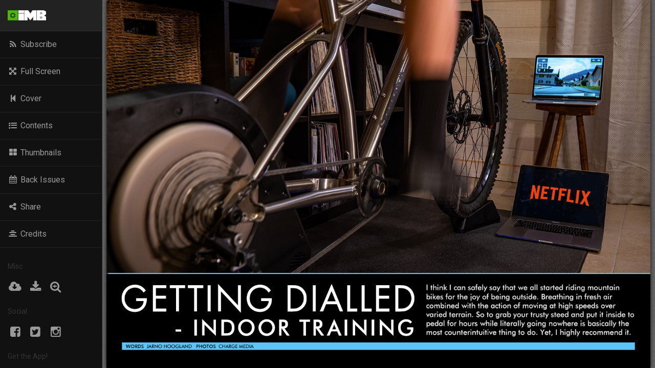

--- FILE ---
content_type: text/html; charset=UTF-8
request_url: https://www.imbikemag.com/issue73/?page=111
body_size: 9975
content:
<!DOCTYPE html>
<html lang="en">
<head>

<meta charset="UTF-8" />
<meta name="viewport" content="width=device-width, minimum-scale=1, maximum-scale=1, user-scalable=no, minimal-ui" />
<meta name="apple-mobile-web-app-capable" content="yes" /> 
<link rel="apple-touch-icon" href="https://www.imbikemag.com/android-chrome-192x192.png" />

<title>Getting Dialled - Indoor Training | Issue 73 | Free Mountain Bike Magazine Online | IMB</title>
<meta name="title" content="Getting Dialled - Indoor Training | Issue 73 | Free Mountain Bike Magazine Online | IMB" /> 
<meta name="description" content="Can winter training be warm, cosy and fun? With the right prep, it sure can be!" />

<meta property="og:title" content="Getting Dialled - Indoor Training | Issue 73"/>
<meta property="og:site_name" content="IMB | Free Mountain Bike Magazine"/>
<meta property="og:image" content="https://www.imbikemag.com/issue73/pages/IMB73_Getting-Dialled_1-2_mobile.jpg"/>
<meta property="og:description" content="Can winter training be warm, cosy and fun? With the right prep, it sure can be!" />
<meta property="og:url" content="https://www.imbikemag.com/issue73/?page=111" />
<meta property="og:type" content="article" />
<meta property="fb:app_id" content="1130221558379751" />
<meta property="al:ios:url" content="imbikemag://mag-articles-slider|issue_id:73/slide:10" />
<meta property="al:ios:app_store_id" content="531377640" />
<meta property="al:ios:app_name" content="IMB Magazine" />
<meta property="al:android:url" content="imbikemag://mag-articles-slider|issue_id:73/slide:10" />
<meta property="al:android:app_name" content="IMB Magazine" />
<meta property="al:android:package" content="air.com.imbikemag" />
<meta property="al:web:url" content="https://www.imbikemag.com/issue73/?page=111" />
<meta name="thumbnail" content="https://www.imbikemag.com/issue73/pages/IMB73_Getting-Dialled_1-2_mobile.jpg" />
<meta name="thumbnail-no-wmk" content="https://www.imbikemag.com/issue73/pages/IMB73_Getting-Dialled_1-2_mobile.jpg" />
<meta name="theme-color" content="#4CB807">

<script type="text/javascript">
version                 = "2.6.6";
siteURL                 = "https://www.imbikemag.com";
blogURL                 = "https://www.imbikemag.com";
wpTemplateURL           = "https://www.imbikemag.com/wp-content/themes/v3";
wpAjaxURL               = "https://www.imbikemag.com/wp-admin/admin-ajax.php";
magName                 = "IMB";
originalBookWidth       = 1470;
originalBookHeight      = 995;
tracking                = 1;
issueId                 = 73;
currentIssueId          = 77;
contentsId              = 3;
isOnMobileApp           = 0;
reqSubModal             = 0;
reqSupporterModal       = 0;
reqSupporterCredModal   = 0;
fbUserName              = "imbikemag"; 
twitterUserName         = "imbikemag";
iosAppLink              = "https://itunes.apple.com/us/app/imb-free-mountain-bike-magazine/id531377640";
androidAppLink          = "https://play.google.com/store/apps/details?id=air.com.imbikemag";
appDeepLink             = "imbikemag://mag-articles-slider|issue_id:73/slide:10";   
</script>

<script src="https://cdn.onesignal.com/sdks/OneSignalSDK.js" async></script>
<script>
if(typeof window.orientation === 'undefined') //only show on desktop, not on mobile
{
    var OneSignal = window.OneSignal || [];
    OneSignal.push(['init', {
        appId: '05393c70-4c14-11e5-8ef9-075608bfc8aa',
        autoRegister: false,
        promptOptions: {
            slidedown: {
                enabled: false,
                autoPrompt: false,
                timeDelay: 20,
                pageViews: 3
            },
            siteName: 'Hey just one more step...',
            actionMessage: "We'd like to show you important notifications straight to your browser.",
            exampleNotificationTitle: 'Issue 77 is Out Now!',
            exampleNotificationMessage: "We have created another action packed magazine for you, totally free of charge. We sat down with Macclesfield Master of Steez, Lando Steezy. We talk about how he ended up where he is and what he has planned for the future. Slovenia is a well kept secret. Follow us as we head into the unknown with Jani above and below ground! Also, we entered Enduro2 in Meribel. Read our race report of the epic team's enduro race in the French Alps. We vent our thoughts on the rise of the lightweight e-bikes and of course there’s the regulars like Tried and Tested, Lightbox and Movienight!", //need double to in case meta desc has It's etc...
            exampleNotificationCaption: 'You can unsubscribe anytime',
            acceptButtonText: 'ALLOW',
            cancelButtonText: 'NO THANKS'
        },
        notifyButton: {
            enable: false, /* Set to false to hide */
        }
    }]);
}
</script>

<link rel="image_src" href="https://www.imbikemag.com/issue73/pages/IMB73_Getting-Dialled_1-2_mobile.jpg" />
<link rel="canonical" href="https://www.imbikemag.com/issue73/?page=111" />

<link href="https://fonts.googleapis.com/css?family=Roboto" rel="stylesheet" />
<link rel="stylesheet" href="/magcore/css/prestyles.min.css?2.6.6" />
<link rel="stylesheet" href="/magcore/css/styles.min.css?2.6.6" />

<style>
#generic_price_table .generic_content .generic_price_btn .btn{
border: 1px solid #4CB807;
color: #4CB807;
}
#generic_price_table .generic_content:hover .generic_price_btn .btn,
#generic_price_table .generic_content.active .generic_price_btn .btn{
background-color: #4CB807;
}
#generic_price_table .generic_content.active .generic_head_price .generic_head_content .head_bg,
#generic_price_table .generic_content:hover .generic_head_price .generic_head_content .head_bg{
border-color: #4CB807 rgba(0, 0, 0, 0) rgba(0, 0, 0, 0) #4CB807;
}
</style>

<!-- HTML5 Shim and Respond.js IE8 support of HTML5 elements and media queries -->
<!-- WARNING: Respond.js doesn't work if you view the page via file:// -->
<!--[if lt IE 9]>
<script src="https://oss.maxcdn.com/libs/html5shiv/3.7.0/html5shiv.js"></script>
<script src="https://oss.maxcdn.com/libs/respond.js/1.3.0/respond.min.js"></script>
<![endif]-->

<script async src="https://www.googletagmanager.com/gtag/js?id=G-699SZBHW85"></script>
<script>
  window.dataLayer = window.dataLayer || [];
  function gtag(){dataLayer.push(arguments);}
  gtag('js', new Date());

  gtag('config', 'G-699SZBHW85', {
   'custom_map': {
     'dimension1': 'evCategory',
     'dimension2': 'evLabel'
   }
  });
</script>
</head>
	
<body>
<div class="mainLoader"><div class="content"><span>Loading...</span></div></div>

<div class="navbar navbar-inverse navbar-fixed-top" role="navigation">
    <div class="container-fluid">
        <div class="navbar-header">
          <button type="button" class="navbar-toggle" data-toggle="collapse" data-target=".navbar-collapse">
            <span class="sr-only">Toggle navigation</span>
            <span class="icon-bar"></span>
            <span class="icon-bar"></span>
            <span class="icon-bar"></span>
          </button>
                    <a class="navbar-brand showBackIssuesBtn"><img width="16" src="https://www.imbikemag.com/android-chrome-96x96.png" alt="IMB" /> <span>Issue 73</span></a>
          <a class="navbar-brand showSubModalBtn visible-xs"><i class="fa fa-plus-square"></i></a>
          <a class="navbar-brand helpTopNavBtn visible-xs" data-toggle="modal" data-target="#helpModal"><i class="fa fa-support"></i></a>
        </div>
        
        <div class="collapse navbar-collapse">
            <ul class="nav navbar-nav navbar-left">
                                <li class="toolTip" data-toggle="tooltip" data-placement="bottom" title="share"><a data-toggle="modal" data-target="#shareModal"><i class="fa fa-share-alt"></i> <span class="visible-xs">Share</span></a></li>
                                <li class="toolTip" data-toggle="tooltip" data-placement="bottom" title="Like us on Facebook"><a href="https://www.facebook.com/imbikemag" target="_blank"><i class="fa fa-facebook"></i> <span class="visible-xs">Like us on Facebook</span></a></li>
                <li class="toolTip" data-toggle="tooltip" data-placement="bottom" title="Follow us on Twitter"><a href="https://twitter.com/imbikemag" target="_blank"><i class="fa fa-twitter"></i> <span class="visible-xs">Follow us on Twitter</span></a></li>
                <li class="toolTip" data-toggle="tooltip" data-placement="bottom" title="Help"><a data-toggle="modal" data-target="#helpModal"><i class="fa fa-support"></i> <span class="visible-xs">Help</span></a></li>
            </ul>
            
            <ul class="nav navbar-nav navbar-right">
                <li class="toolTip" data-toggle="tooltip" data-placement="bottom" title="Zoom In"><a class="zoomInBtn"><i class="fa fa-search-plus"></i> <span class="visible-xs">Zoom In</span></a></li>
                                <li class="toolTip" data-toggle="tooltip" data-placement="bottom" title="Download PDF"><a class="downloadPDFBtn"><i class="fa fa-download"></i> <span class="visible-xs">Download PDF</span></a></li>
                                <li class="toolTip" data-toggle="tooltip" data-placement="bottom" title="Preload Pages"><a class="preloadAllPagesBtn" data-toggle="modal" data-target="#preloadPagesModal"><i class="fa fa-cloud-download"></i> <span class="visible-xs">Preload Pages</span></a></li>
                <li class="toolTip" data-toggle="tooltip" data-placement="bottom" title="Cover"><a class="goToBtn" page="0"><i class="fa fa-step-backward"></i> <span class="visible-xs">Cover</span></a></li>
                <li class="toolTip" data-toggle="tooltip" data-placement="bottom" title="Thumbs"><a class="showThumbsBtn"><i class="fa fa-th-large"></i> <span class="visible-xs">Thumbs</span></a></li>
                <li class="toolTip" data-toggle="tooltip" data-placement="bottom" title="Contents"><a class="showContentsBtn"><i class="fa fa-list-ul"></i> <span class="visible-xs">Contents</span></a></li>
                <li class="active"><a class="showSubModalBtn"><i class="fa fa-plus-square"></i> <span>Subscribe</span></a></li>
            </ul>
        </div><!--/.nav-collapse -->
    </div>
</div>

<div class="toggleSideSlideOutNavBtn">
    <i class="fa fa-chevron-right fa-fw"></i>
</div>
<div class="sideSlideOutNav">
    <a class="header" href="https://www.imbikemag.com" target="_blank">
        <img src="https://www.imbikemag.com/wp-content/themes/v3/img/imb_logo_small.png" />
    </a>
    <a class="showSubModalBtn"><i class="fa fa-rss fa-fw"></i> Subscribe</a>
        <a class="toggleFullScreenBtn"><i class="fa fa-arrows-alt fa-fw"></i> Full Screen</a>
    <a class="goToBtn" page="0"><i class="fa fa-step-backward fa-fw"></i> Cover</a>
    <a class="showContentsBtn"><i class="fa fa-list-ul fa-fw"></i> Contents</a>
    <a class="showThumbsBtn"><i class="fa fa-th-large fa-fw"></i> Thumbnails</a>
    <a class="showBackIssuesBtn"><i class="fa fa-calendar fa-fw"></i> Back Issues</a>
    <a data-toggle="modal" data-target="#shareModal"><i class="fa fa-share-alt fa-fw"></i> Share</a>
            <a class="showSupporterCreditsModalBtn"><i class="fa fa-align-center  fa-fw"></i> Credits</a>
        <div class="title">
        Misc
    </div>
    <div class="horz-btns">
        <div class="preloadAllPagesBtn" data-toggle="modal" data-target="#preloadPagesModal">
            <a class="horz-btn toolTip" data-toggle="tooltip" data-placement="top" title="Preload Pages">
                <i class="fa fa-cloud-download fa-fw"></i>
            </a>
        </div>
                    <a class="horz-btn downloadPDFBtn toolTip" data-toggle="tooltip" data-placement="top" title="Downlod PDF">
                <i class="fa fa-download fa-fw"></i>
            </a>
                <a class="horz-btn zoomInBtn toolTip" data-toggle="tooltip" data-placement="top" title="Zoom In">
            <i class="fa fa-search-plus fa-fw"></i>
        </a>
    </div>
    <div class="title">
        Social
    </div>
    <div class="horz-btns">
        <a class="horz-btn" href="https://www.facebook.com/imbikemag/" target="_blank"><i class="fa fa-facebook-square fa-fw"></i></a>
        <a class="horz-btn" href="https://twitter.com/imbikemag" target="_blank"><i class="fa fa-twitter-square fa-fw"></i></a>
        <a class="horz-btn" href="https://www.instagram.com/imbikemag/" target="_blank"><i class="fa fa-instagram fa-fw"></i></a>
    </div>
    <div class="title">
        Get the App!
    </div>
    <a class="app-link" href="https://itunes.apple.com/us/app/imb-free-mountain-bike-magazine/id531377640" target="_blank">
        <img src="https://www.imbikemag.com/wp-content/themes/v3/img/ios-app-store-badge.png" />
    </a>
    <a class="app-link" href="https://play.google.com/store/apps/details?id=air.com.imbikemag" target="_blank">
        <img src="https://www.imbikemag.com/wp-content/themes/v3/img/google-play-badge.png" />
    </a>
</div>

<div id="magazineContainer">
    
    <div class="sideNavBar left">
        <div class="sideBtn prevBtn" title="Previous Page"><span><i class="fa fa-arrow-left fa-2x"></i></span></div>
        <div class="sideBtn readBtn" title="Read"><span><i class="fa fa-file-text fa-2x"></i></span></div>
        <div class="sideBtn toggleNavBarsBtn" title="Show/Hide Nav Bars"><span><i class="fa fa-bars fa-2x"></i></span></div>
        <div class="sideBtn zoomInBtn" title="Zoom In"><span><i class="fa fa-search-plus fa-2x"></i></span></div>
    </div>

    <div class="sideNavBar right">
        <div class="sideBtn nextBtn" title="Next Page"><span><i class="fa fa-arrow-right fa-2x animation-swoosh"></i></span></div>
        <div class="sideBtn showThumbsBtn" title="Thumbs"><span><i class="fa fa-th-large fa-2x"></i></span></div>
        <div class="sideBtn showContentsBtn" title="Contents"><span><i class="fa fa-list-ul fa-2x"></i></span></div>
    </div>
    
    <div class="subNavBar top">
        <div class="subBtn zoomInBtn" title="Zoom In"><span><i class="fa fa-search-plus fa-2x"></i></span></div>
        <div class="subBtn showThumbsBtn" title="Thumbs"><span><i class="fa fa-th-large fa-2x"></i></span></div>
        <div class="subBtn showContentsBtn" title="Contents"><span><i class="fa fa-list-ul fa-2x"></i></span></div>
    </div>
    
    <div class="subNavBar bottom">
        <div class="subBtn prevBtn" title="Prev Page"><span><i class="fa fa-arrow-left fa-2x"></i></span></div>
        <div class="subBtn readBtn" title="Read"><span><i class="fa fa-file-text fa-2x"></i></span></div>
        <div class="subBtn nextBtn" title="Next Page"><span><i class="fa fa-arrow-right fa-2x animation-swoosh"></i></span></div>
    </div>
    
    <div class="clickCorner top right nextBtn"><img src="/magcore/images/ie.png" alt="Prev" class="iePad" /></div>
    <div class="clickCorner bottom right nextBtn"><img src="/magcore/images/ie.png" alt="Prev" class="iePad" /></div>
    <div class="clickCorner top left prevBtn"><img src="/magcore/images/ie.png" alt="Next" class="iePad" /></div>
    <div class="clickCorner bottom left prevBtn"><img src="/magcore/images/ie.png" alt="Next" class="iePad" /></div>

<ul id="magazine">
	
    <li src="pages/IMB73_Cover_DPS.php"></li>
    
    <li src="c82a22098d5133b18bfb64b60b66048d/FacePlant_DPS_73.php"></li>
      
    <li src="pages/IMB73_Contents_1-2.php"></li>
     
    <li src="pages/IMB73_Masthead_1-2.php"></li>
    
    <li src="pages/IMB73_competition_1-2.php"></li>
    
    <li src="pages/IMB73_Editorial_1-2.php"></li>
    
    <li src="pages/IMB73_Interview-Remy-Metailler_1-2.php"></li>
    <li src="pages/IMB73_Interview-Remy-Metailler_3-4.php"></li>
    <li src="c82a22098d5133b18bfb64b60b66048d/Merida_DPS_73.php"></li>
    <li src="pages/IMB73_Interview-Remy-Metailler_5-6.php"></li>
    <li src="pages/IMB73_Interview-Remy-Metailler_7-8.php"></li>
    <li src="pages/IMB73_Interview-Remy-Metailler_9.php" src2="c82a22098d5133b18bfb64b60b66048d/Milkit_73.php"></li>
    <li src="pages/IMB73_Interview-Remy-Metailler_10-11.php"></li>
    <li src="pages/IMB73_Interview-Remy-Metailler_12-13.php"></li>
    
    <li src="pages/IMB73_Ten-Things-I-Learned-Riding-in-British-Columbia_1-2.php"></li>
    <li src="pages/IMB73_Ten-Things-I-Learned-Riding-in-British-Columbia_3-4.php"></li>
    <li src="pages/IMB73_Ten-Things-I-Learned-Riding-in-British-Columbia_5-6.php"></li>
    <li src="pages/IMB73_Ten-Things-I-Learned-Riding-in-British-Columbia_7-8.php"></li>
    <li src="pages/IMB73_Ten-Things-I-Learned-Riding-in-British-Columbia_9.php" src2="c82a22098d5133b18bfb64b60b66048d/Magura_73.php"></li>
    <li src="pages/IMB73_Ten-Things-I-Learned-Riding-in-British-Columbia_10-11.php"></li>
    <li src="pages/IMB73_Ten-Things-I-Learned-Riding-in-British-Columbia_12-13.php"></li>
    <li src="pages/IMB73_Ten-Things-I-Learned-Riding-in-British-Columbia_14-15.php"></li>
    <li src="pages/IMB73_Ten-Things-I-Learned-Riding-in-British-Columbia_16-17.php"></li>
    
    <li src="pages/IMB73_Bikers-Best-Xmas-Gifts_1-2.php"></li>
    <li src="pages/IMB73_Bikers-Best-Xmas-Gifts_3-4.php"></li>
    <li src="pages/IMB73_Bikers-Best-Xmas-Gifts_5.php" src2="c82a22098d5133b18bfb64b60b66048d/AbsoluteBlack_73.php"></li>
    <li src="pages/IMB73_Bikers-Best-Xmas-Gifts_6-7.php"></li>
    
    <li src="c82a22098d5133b18bfb64b60b66048d/IMBIKEMAGSupporter_DPS_73.php"></li>
    
    <li src="pages/IMB73_trail-guide_1-2.php"></li>
    <li src="pages/IMB73_trail-guide_3-4.php"></li>
    <li src="pages/IMB73_trail-guide_5-6.php"></li>
    <li src="pages/IMB73_trail-guide_7-8.php"></li>
    <li src="pages/IMB73_trail-guide_9-10.php"></li>
    <li src="pages/IMB73_trail-guide_11.php" src2="c82a22098d5133b18bfb64b60b66048d/ReverseComponents_73.php"></li>
    <li src="pages/IMB73_trail-guide_12-13.php"></li>
    <li src="pages/IMB73_trail-guide_14-15.php"></li>
    
    <li src="pages/IMB73_Behind-the-Brand_1-2.php"></li>
    <li src="pages/IMB73_Behind-the-Brand_3-4.php"></li>
    <li src="pages/IMB73_Behind-the-Brand_5-6.php"></li>
    <li src="pages/IMB73_Behind-the-Brand_7-8.php"></li>
    <li src="pages/IMB73_Behind-the-Brand_9.php" src2="c82a22098d5133b18bfb64b60b66048d/Subscribe_73.php"></li>
    <li src="pages/IMB73_Behind-the-Brand_10-11.php"></li>
    
    <li src="pages/IMB73_Technique_1-2.php"></li>
    <li src="pages/IMB73_Technique_3-4.php"></li>
    <li src="pages/IMB73_Technique_5-6.php"></li>
    <li src="pages/IMB73_Technique_7-8.php"></li>
    <li src="pages/IMB73_Technique_9.php" src2="c82a22098d5133b18bfb64b60b66048d/MTBSkills_73.php"></li>
    <li src="pages/IMB73_Technique_10-11.php"></li>
    
    <li src="pages/IMB73_Test_1-2.php"></li>
    <li src="pages/IMB73_Test_3-4.php"></li>
    <li src="pages/IMB73_Test_5-6.php"></li>
    <li src="pages/IMB73_Test_7-8.php"></li>
    <li src="pages/IMB73_Test_9-10.php"></li>
    <li src="pages/IMB73_Test_11-12.php"></li>
    <li src="pages/IMB73_Test_13-14.php"></li>
    <li src="pages/IMB73_Test_15-16.php"></li>
    
    <li src="pages/IMB73_Getting-Dialled_1-2.php"></li>
    <li src="pages/IMB73_Getting-Dialled_3-4.php"></li>
    <li src="pages/IMB73_Getting-Dialled_5.php" src2="c82a22098d5133b18bfb64b60b66048d/Mobileapps_73.php"></li>
    <li src="pages/IMB73_Getting-Dialled_6-7.php"></li>
    <li src="pages/IMB73_Getting-Dialled_8-9.php"></li>
    
    <li src="pages/IMB73_lightbox_1-2.php"></li>
    <li src="pages/IMB73_lightbox_3-4.php"></li>
    <li src="pages/IMB73_lightbox_5-6.php"></li>
    <li src="pages/IMB73_lightbox_7-8.php"></li>
    <li src="pages/IMB73_lightbox_9-10.php"></li>
    <li src="pages/IMB73_lightbox_11-12.php"></li>
    <li src="pages/IMB73_lightbox_13-14.php"></li>
    <li src="pages/IMB73_lightbox_15-16.php"></li>
    <li src="pages/IMB73_lightbox_17-18.php"></li>
    <li src="pages/IMB73_lightbox_19-20.php"></li>
    
    <li src="pages/IMB73_movie-night_1-2.php"></li>
    
    <li src="pages/IMB73_Subscribe_1-2.php"></li>
    
</ul>

</div>

<div class="navbar navbar-inverse navbar-fixed-bottom" role="navigation">
    <div class="container-fluid">
        <ul class="nav navbar-nav navbar-left bottomLeftBtns">
            <li class="toolTip" data-toggle="tooltip" data-placement="top" title="Cover"><a class="goToBtn" page="0"><i class="fa fa fa-step-backward"></i></a></li>
            <li class="toolTip hidden-xs" data-toggle="tooltip" data-placement="top" title="Previous Page"><a class="prevBtn"><i class="fa fa-backward"></i></a></li>
            <li class="toolTip" data-toggle="tooltip" data-placement="top" title="Start Slideshow"><a class="playBtn" data-status="paused"><i class="fa fa-play"></i></a></li>
            <li class="toolTip hidden-xs" data-toggle="tooltip" data-placement="top" title="Next Page"><a class="nextBtn"><i class="fa fa-forward"></i></a></li>
        </ul>
        
        <div class="currentPageNo">000</div>
        <div class="sliderContainer">
            <div class="slider"></div>
        </div>
        <div class="totalPagesNo">000</div>
    </div>
</div>

<div class="blockCloseBtn zoomOutNavBtn btn btn-warning btn-block squareBorder"><i class="fa fa-search-minus"></i> Zoom Out</div>
<div class="blockCloseBtn top stopSlideShowBtn btn btn-warning btn-block squareBorder"><i class="fa fa-times"></i> Stop Slideshow</div>

<div class="blockCloseBtn hideThumbsBtn btn btn-warning btn-block squareBorder noMargin"><i class="fa fa-times"></i> Close Thumbs</div>
<div class="scrollOverlay thumbContainer">
    <div class="thumbContent"></div>
</div>

<div class="blockCloseBtn hideContentsBtn btn btn-warning btn-block squareBorder"><i class="fa fa-times"></i> Close Contents</div>
<div class="scrollOverlay contentsContainer">
    <div class="contentsContent"></div>
</div>

<div class="blockCloseBtn hideBackIssuesBtn btn btn-warning btn-block squareBorder"><i class="fa fa-times"></i> Close Back Issues</div>
<div class="scrollOverlay backIssuesContainer">
    <div class="backIssuesContent"></div>
</div>

<div class="blockCloseBtn hidePlainTextBtn btn btn-warning btn-block squareBorder"><i class="fa fa-times"></i> Close | <span class="title"></span></div>
<div class="scrollOverlay plainTextContainer">
    <div class="plainTextContent"></div>
</div>

<div class="modal fade" id="shareModal" tabindex="-1" role="dialog" aria-hidden="true">
    <div class="modal-dialog">
        <div class="modal-content">
        <div class="modal-header">
            <button type="button" class="close" data-dismiss="modal" aria-hidden="true"><i class="fa fa-times"></i></button>
            <h4 class="modal-title">Share Issue 73</h4>
        </div>
        <div class="modal-body">
            <div class="form-group">
                <label for="shareIssueLink">Front Cover</label>
                <div class="input-group">
                    <span class="input-group-btn">
                        <button type="submit" class="btn btn-default"><i class="fa fa-link"></i></button>
                    </span>
                    <input onclick="this.select()" type="input" class="form-control" id="shareIssueLink" readonly="readonly" value="https://www.imbikemag.com/issue73/?Cover">
                </div>
            </div>
            <div class="form-group">
                <label for="shareCurrentPagelink">Current Page</label>
                <div class="input-group">
                    <span class="input-group-btn">
                        <button type="submit" class="btn btn-default"><i class="fa fa-link"></i></button>
                    </span>
                    <input onclick="this.select()" type="input" class="form-control" id="shareCurrentPagelink" readonly="readonly" />
                </div>
            </div>
            <div class="form-group">
                <label>Social</label>
                <div class="btn-group btn-group-justified">
                    <div class="btn-group">
                        <a href="" class="btn fb-color-bg text-white shareBtn" id="shareFB"><i class="fa fa-facebook fa-fw"></i> Facebook</a>
                    </div>
                    <div class="btn-group">
                        <a href="" class="btn tw-color-bg text-white shareBtn" id="shareTW"><i class="fa fa-twitter fa-fw"></i> Twitter</a>
                    </div>
                    <div class="btn-group">
                        <a href="" class="btn btn-default" id="shareEM"><i class="fa fa-envelope fa-fw"></i> Email</a>
                    </div>
                </div>
            </div>
        </div>
        <div class="modal-footer">
            <button type="button" class="btn btn-primary" data-dismiss="modal">Close</button>
        </div>
        </div>
    </div>
</div>

<div class="modal fade in" id="preloadPagesModal" tabindex="-1" role="dialog" aria-hidden="true">
    <div class="modal-dialog modal-sm">
        <div class="modal-content">
        <div class="modal-header">
            <button type="button" class="close" data-dismiss="modal" aria-hidden="true"><i class="fa fa-times"></i></button>
            <h4 class="modal-title">Preload All Pages</h4>
        </div>
        <div class="modal-body">
            Preload all pages so you don't have to wait for each page to load.<br /><br />
            This will download <strong>89.43MB</strong> of data. 
            <div class="progress progress-striped active preloadPagesProgress">
                <div class="progress-bar progress-bar-success"  role="progressbar" aria-valuenow="1" aria-valuemin="0" aria-valuemax="100" style="width: 1%">
                    1%
                </div>
            </div>
        </div>
        <div class="modal-footer">
            <button type="button" class="btn btn-primary btn-block preloadPagesBtn">Start</button>
        </div>
        </div>
    </div>
</div>

<div class="modal fade" id="pdfModal" tabindex="-1" role="dialog" aria-hidden="true">
    <div class="modal-dialog modal-sm">
        <div class="modal-content">
        <div class="modal-header">
            <button type="button" class="close" data-dismiss="modal" aria-hidden="true"><i class="fa fa-times"></i></button>
            <h4 class="modal-title">Issue 73 <small><span class="pdfFileSize"></span>MB</small></h4>
        </div>
        <div class="modal-body">
            This is a limited version of the magazine, videos and extra text dialogs will not work.
        </div>
        <div class="modal-footer">
            <a href="" target="_blank" class="btn btn-primary btn-block pdfLink"><i class="fa fa-download"></i> Download PDF</a>
        </div>
        </div>
    </div>
</div>

<div class="modal fade" id="tipsModal" tabindex="-1" role="dialog" aria-hidden="true">
    <div class="modal-dialog modal-sm">
        <div class="modal-content">
        <div class="modal-header">
            <button type="button" class="close" data-dismiss="modal" aria-hidden="true"><i class="fa fa-times"></i></button>
            <h4 class="modal-title"><i class="fa fa-info-circle"></i> Tip</h4>
        </div>
        <div class="modal-body"></div>
        <div class="modal-footer">
            <button type="button" class="btn btn-primary btn-block" data-dismiss="modal">Ok, Got it!</button>
        </div>
        </div>
    </div>
</div>

<div class="modal fade" id="subscribeModal" tabindex="-1" role="dialog" aria-hidden="true">
    <div class="modal-dialog">
        <div class="modal-content">
        <div class="modal-header">
            <button type="button" class="close closeSubDialog" data-dismiss="modal" aria-hidden="true"><i class="fa fa-times"></i></button>
            <h4 class="modal-title">Subscribe and Win Prizes</h4>
        </div>
        <div class="modal-body">
            
            <ul class="nav nav-tabs">
                <li class="active">
                    <a data-toggle="tab" href="#subTab">Subscribe</a>
                </li>
                <li>
                    <a data-toggle="tab" href="#winnersTab">Winners</a>
                </li>
            </ul>
            
            <div class="tab-content">
                <div id="subTab" class="tab-pane fade in active">
                    <div class="row">  
                        <div class="col-sm-5">
                            <img class="marginBtm prizeImg" src="https://www.imbikemag.com/images/issue77comp.jpg" alt="GO3 Camera by Insta360 " />
                        </div>
                        <div class="col-sm-7">
                            <p>Win a <strong>GO3 Camera by Insta360 </strong> this issue in our <strong>FREE</strong> subscriber prize draw.</p>
                            <p>By subscribing you will not only be first to read the magazine but automatically entered into the prize draw every issue!</p>
                            <p>So sign up and get the best online mountain bike magazine in the world for <strong>FREE</strong> and win prizes!</p>
                            <p class="text-info"><em>We will never spam you and only email about new issues or important IMB news.</em></p>
                            <div class="alert alert-info" id="countdownContainer">
                                <h5>Prize Draw Closes In</h5>	
                                <div data-end-time="November 18, 2023 14:28:27" id="countdown"></div>
                            </div>
                        </div>
                    </div>
                    <div class="row">
                        <div class="col-sm-5">
                            <input type="text" class="form-control subFirstName" placeholder="First Name..." />
                        </div>
                        <div class="col-sm-7">
                            <input type="email" class="form-control subEmail" placeholder="Email..." />
                        </div>
                    </div>
                    <div class="dialogResponse"></div>
                </div>
                <div id="winnersTab" class="tab-pane fade in">
                                                            <div class="row marginBtmLg">
            		<div class="col-xs-4">
                            <img data-original="/images/comp_thumb_76.jpg" src="/magcore/images/unveil_dps.jpg" width="100%" class="lazy" />
                        </div>
                        <div class="col-xs-8">
                            <h4 class="text-primary noMargin marginBtm">set of Schwalbe’s new Tacky Chan’s</h4>
                            <h5>Issue 76 <small>Mon 18th Sep 2023</small></h5>
                            <p>Winner: <span class="text-muted">Joash</span></p>
                        </div>
                    </div>
            	                    <div class="row marginBtmLg">
            		<div class="col-xs-4">
                            <img data-original="/images/IMB75_competition_thumb.jpg" src="/magcore/images/unveil_dps.jpg" width="100%" class="lazy" />
                        </div>
                        <div class="col-xs-8">
                            <h4 class="text-primary noMargin marginBtm">Hassle'Off Multi Tool</h4>
                            <h5>Issue 75 <small>Mon 10th Jul 2023</small></h5>
                            <p>Winner: <span class="text-muted">Thomas</span></p>
                        </div>
                    </div>
            	                    <div class="row marginBtmLg">
            		<div class="col-xs-4">
                            <img data-original="/images/IMB74_competition_thumb.jpg" src="/magcore/images/unveil_dps.jpg" width="100%" class="lazy" />
                        </div>
                        <div class="col-xs-8">
                            <h4 class="text-primary noMargin marginBtm">Full Tire Insert Kit from Rimpact!</h4>
                            <h5>Issue 74 <small>Fri 28th Apr 2023</small></h5>
                            <p>Winner: <span class="text-muted">James</span></p>
                        </div>
                    </div>
            	                    <div class="row marginBtmLg">
            		<div class="col-xs-4">
                            <img data-original="/images/IMB73_competition_banner_mobile.jpg" src="/magcore/images/unveil_dps.jpg" width="100%" class="lazy" />
                        </div>
                        <div class="col-xs-8">
                            <h4 class="text-primary noMargin marginBtm">Pair of Faceplant Sunglasses</h4>
                            <h5>Issue 73 <small>Mon 20th Feb 2023</small></h5>
                            <p>Winner: <span class="text-muted">Nicolas</span></p>
                        </div>
                    </div>
            	                    <div class="row marginBtmLg">
            		<div class="col-xs-4">
                            <img data-original="/images/IMB72_competition_banner_mobile.jpg" src="/magcore/images/unveil_dps.jpg" width="100%" class="lazy" />
                        </div>
                        <div class="col-xs-8">
                            <h4 class="text-primary noMargin marginBtm">Peaty's Complete Bicycle Cleaning Kit</h4>
                            <h5>Issue 72 <small>Wed 14th Dec 2022</small></h5>
                            <p>Winner: <span class="text-muted">Stuart</span></p>
                        </div>
                    </div>
            	                    <div class="row marginBtmLg">
            		<div class="col-xs-4">
                            <img data-original="/images/IMB71_competition_banner_mobile.jpg" src="/magcore/images/unveil_dps.jpg" width="100%" class="lazy" />
                        </div>
                        <div class="col-xs-8">
                            <h4 class="text-primary noMargin marginBtm">SKS Air-X-Plorer Digi Pump</h4>
                            <h5>Issue 71 <small>Mon 14th Nov 2022</small></h5>
                            <p>Winner: <span class="text-muted">Richard</span></p>
                        </div>
                    </div>
            	                    <div class="row marginBtmLg">
            		<div class="col-xs-4">
                            <img data-original="/images/IMB70_competition_1-2_banner_mobile.jpg" src="/magcore/images/unveil_dps.jpg" width="100%" class="lazy" />
                        </div>
                        <div class="col-xs-8">
                            <h4 class="text-primary noMargin marginBtm">WTB Tubeless Kit</h4>
                            <h5>Issue 70 <small>Tue 23rd Aug 2022</small></h5>
                            <p>Winner: <span class="text-muted">Louise</span></p>
                        </div>
                    </div>
            	                    <div class="row marginBtmLg">
            		<div class="col-xs-4">
                            <img data-original="/images/IMB69_competition_banner_mobile.jpg" src="/magcore/images/unveil_dps.jpg" width="100%" class="lazy" />
                        </div>
                        <div class="col-xs-8">
                            <h4 class="text-primary noMargin marginBtm">Pair of Faceplant Sunglasses</h4>
                            <h5>Issue 69 <small>Tue 10th May 2022</small></h5>
                            <p>Winner: <span class="text-muted">James</span></p>
                        </div>
                    </div>
            	                    <div class="row marginBtmLg">
            		<div class="col-xs-4">
                            <img data-original="/images/IMB68_competition_thumb.jpg" src="/magcore/images/unveil_dps.jpg" width="100%" class="lazy" />
                        </div>
                        <div class="col-xs-8">
                            <h4 class="text-primary noMargin marginBtm">Set of Cushcore Tire Inserts</h4>
                            <h5>Issue 68 <small>Tue 29th Mar 2022</small></h5>
                            <p>Winner: <span class="text-muted">Paul</span></p>
                        </div>
                    </div>
            	                    <div class="row marginBtmLg">
            		<div class="col-xs-4">
                            <img data-original="/images/IMB67_competition_thumb.jpg" src="/magcore/images/unveil_dps.jpg" width="100%" class="lazy" />
                        </div>
                        <div class="col-xs-8">
                            <h4 class="text-primary noMargin marginBtm">Traze 3 Plus Hip Bag from ION</h4>
                            <h5>Issue 67 <small>Thu 16th Dec 2021</small></h5>
                            <p>Winner: <span class="text-muted">David</span></p>
                        </div>
                    </div>
            	                    <div class="row marginBtmLg">
            		<div class="col-xs-4">
                            <img data-original="/images/IMB66_competition_thumb.jpg" src="/magcore/images/unveil_dps.jpg" width="100%" class="lazy" />
                        </div>
                        <div class="col-xs-8">
                            <h4 class="text-primary noMargin marginBtm">Set of Schwalbe Magic Mary / Nobby Nic tires! 
</h4>
                            <h5>Issue 66 <small>Mon 25th Oct 2021</small></h5>
                            <p>Winner: <span class="text-muted">Ian</span></p>
                        </div>
                    </div>
            	                    <div class="row marginBtmLg">
            		<div class="col-xs-4">
                            <img data-original="/images/IMB65_Competition_thumb.jpg" src="/magcore/images/unveil_dps.jpg" width="100%" class="lazy" />
                        </div>
                        <div class="col-xs-8">
                            <h4 class="text-primary noMargin marginBtm">Muc-Off Pressure Washer Bike Bundle</h4>
                            <h5>Issue 65 <small>Wed 21st Jul 2021</small></h5>
                            <p>Winner: <span class="text-muted">Stephen</span></p>
                        </div>
                    </div>
            	                    <div class="row marginBtmLg">
            		<div class="col-xs-4">
                            <img data-original="/images/IMB64_Competition_thumb.jpg" src="/magcore/images/unveil_dps.jpg" width="100%" class="lazy" />
                        </div>
                        <div class="col-xs-8">
                            <h4 class="text-primary noMargin marginBtm">GoPro Hero 9</h4>
                            <h5>Issue 64 <small>Tue 1st Jun 2021</small></h5>
                            <p>Winner: <span class="text-muted">Steven</span></p>
                        </div>
                    </div>
            	                    <div class="row marginBtmLg">
            		<div class="col-xs-4">
                            <img data-original="/images/IMB63_Competition_thumb.jpg" src="/magcore/images/unveil_dps.jpg" width="100%" class="lazy" />
                        </div>
                        <div class="col-xs-8">
                            <h4 class="text-primary noMargin marginBtm">DMR Axe LE Crankset and Chainrings</h4>
                            <h5>Issue 63 <small>Wed 8th Apr 2020</small></h5>
                            <p>Winner: <span class="text-muted">Steve</span></p>
                        </div>
                    </div>
            	                    <div class="row marginBtmLg">
            		<div class="col-xs-4">
                            <img data-original="/images/IMB56_Competition_thumb.jpg" src="/magcore/images/unveil_dps.jpg" width="100%" class="lazy" />
                        </div>
                        <div class="col-xs-8">
                            <h4 class="text-primary noMargin marginBtm">Fresh IMB Organic Hoody and T-Shirt</h4>
                            <h5>Issue 62 <small>Tue 25th Feb 2020</small></h5>
                            <p>Winner: <span class="text-muted">Gordon</span></p>
                        </div>
                    </div>
            	                    <div class="row marginBtmLg">
            		<div class="col-xs-4">
                            <img data-original="/images/IMB56_Competition_thumb.jpg" src="/magcore/images/unveil_dps.jpg" width="100%" class="lazy" />
                        </div>
                        <div class="col-xs-8">
                            <h4 class="text-primary noMargin marginBtm">Fresh IMB Organic Hoody and T-Shirt</h4>
                            <h5>Issue 61 <small>Wed 18th Dec 2019</small></h5>
                            <p>Winner: <span class="text-muted">Philip</span></p>
                        </div>
                    </div>
            	                    <div class="row marginBtmLg">
            		<div class="col-xs-4">
                            <img data-original="/images/IMB56_Competition_thumb.jpg" src="/magcore/images/unveil_dps.jpg" width="100%" class="lazy" />
                        </div>
                        <div class="col-xs-8">
                            <h4 class="text-primary noMargin marginBtm">Fresh IMB Organic Hoody and T-Shirt</h4>
                            <h5>Issue 60 <small>Wed 23rd Oct 2019</small></h5>
                            <p>Winner: <span class="text-muted">Ailsa</span></p>
                        </div>
                    </div>
            	                    <div class="row marginBtmLg">
            		<div class="col-xs-4">
                            <img data-original="/images/IMB56_Competition_thumb.jpg" src="/magcore/images/unveil_dps.jpg" width="100%" class="lazy" />
                        </div>
                        <div class="col-xs-8">
                            <h4 class="text-primary noMargin marginBtm">Fresh IMB Organic Hoody and T-Shirt</h4>
                            <h5>Issue 59 <small>Thu 15th Aug 2019</small></h5>
                            <p>Winner: <span class="text-muted">Andy</span></p>
                        </div>
                    </div>
            	                    <div class="row marginBtmLg">
            		<div class="col-xs-4">
                            <img data-original="/images/IMB56_Competition_thumb.jpg" src="/magcore/images/unveil_dps.jpg" width="100%" class="lazy" />
                        </div>
                        <div class="col-xs-8">
                            <h4 class="text-primary noMargin marginBtm">Fresh IMB Organic Hoody and T-Shirt</h4>
                            <h5>Issue 58 <small>Mon 24th Jun 2019</small></h5>
                            <p>Winner: <span class="text-muted">Mark</span></p>
                        </div>
                    </div>
            	                    <div class="row marginBtmLg">
            		<div class="col-xs-4">
                            <img data-original="/images/IMB56_Competition_thumb.jpg" src="/magcore/images/unveil_dps.jpg" width="100%" class="lazy" />
                        </div>
                        <div class="col-xs-8">
                            <h4 class="text-primary noMargin marginBtm">Fresh IMB Organic Hoody and T-Shirt</h4>
                            <h5>Issue 57 <small>Thu 18th Apr 2019</small></h5>
                            <p>Winner: <span class="text-muted">David</span></p>
                        </div>
                    </div>
            	                    <div class="row marginBtmLg">
            		<div class="col-xs-4">
                            <img data-original="/images/IMB56_Competition_thumb.jpg" src="/magcore/images/unveil_dps.jpg" width="100%" class="lazy" />
                        </div>
                        <div class="col-xs-8">
                            <h4 class="text-primary noMargin marginBtm">Fresh IMB Organic Hoody and T-Shirt</h4>
                            <h5>Issue 56 <small>Sat 16th Feb 2019</small></h5>
                            <p>Winner: <span class="text-muted">Frank</span></p>
                        </div>
                    </div>
            	                    <div class="row marginBtmLg">
            		<div class="col-xs-4">
                            <img data-original="/images/IMB55_Competition_thumb.jpg" src="/magcore/images/unveil_dps.jpg" width="100%" class="lazy" />
                        </div>
                        <div class="col-xs-8">
                            <h4 class="text-primary noMargin marginBtm">GoPro Hero 6 Black Action Camera</h4>
                            <h5>Issue 55 <small>Fri 19th Oct 2018</small></h5>
                            <p>Winner: <span class="text-muted">Rob</span></p>
                        </div>
                    </div>
            	                    <div class="row marginBtmLg">
            		<div class="col-xs-4">
                            <img data-original="/images/IMB54_Competition_thumb.jpg" src="/magcore/images/unveil_dps.jpg" width="100%" class="lazy" />
                        </div>
                        <div class="col-xs-8">
                            <h4 class="text-primary noMargin marginBtm">A Load of Protection Gear From SixSixOne</h4>
                            <h5>Issue 54 <small>Mon 20th Aug 2018</small></h5>
                            <p>Winner: <span class="text-muted">Sam</span></p>
                        </div>
                    </div>
            	                    <div class="row marginBtmLg">
            		<div class="col-xs-4">
                            <img data-original="/images/IMB53_Competition_thumb.jpg" src="/magcore/images/unveil_dps.jpg" width="100%" class="lazy" />
                        </div>
                        <div class="col-xs-8">
                            <h4 class="text-primary noMargin marginBtm">GoPro Hero 6 Black Action Camera</h4>
                            <h5>Issue 53 <small>Wed 27th Jun 2018</small></h5>
                            <p>Winner: <span class="text-muted">Mitch</span></p>
                        </div>
                    </div>
            	                    <div class="row marginBtmLg">
            		<div class="col-xs-4">
                            <img data-original="/images/IMB52_Competition_thumb.jpg" src="/magcore/images/unveil_dps.jpg" width="100%" class="lazy" />
                        </div>
                        <div class="col-xs-8">
                            <h4 class="text-primary noMargin marginBtm">A Whole Bunch of Goodies from DMR Bikes</h4>
                            <h5>Issue 52 <small>Mon 30th Apr 2018</small></h5>
                            <p>Winner: <span class="text-muted">David</span></p>
                        </div>
                    </div>
            	                    <div class="row marginBtmLg">
            		<div class="col-xs-4">
                            <img data-original="/images/IMB51_Competition_thumb.jpg" src="/magcore/images/unveil_dps.jpg" width="100%" class="lazy" />
                        </div>
                        <div class="col-xs-8">
                            <h4 class="text-primary noMargin marginBtm">Exposure Joystick M12 Legendary Bike Light</h4>
                            <h5>Issue 51 <small>Fri 23rd Feb 2018</small></h5>
                            <p>Winner: <span class="text-muted">Rob</span></p>
                        </div>
                    </div>
            	                    <div class="row marginBtmLg">
            		<div class="col-xs-4">
                            <img data-original="/images/IMB50_Competition_thumb.jpg" src="/magcore/images/unveil_dps.jpg" width="100%" class="lazy" />
                        </div>
                        <div class="col-xs-8">
                            <h4 class="text-primary noMargin marginBtm">Protective Gear From Bluegrass Eagle</h4>
                            <h5>Issue 50 <small>Thu 21st Dec 2017</small></h5>
                            <p>Winner: <span class="text-muted">Rob</span></p>
                        </div>
                    </div>
            	                    <div class="row marginBtmLg">
            		<div class="col-xs-4">
                            <img data-original="/images/IMB49_Competition_thumb.jpg" src="/magcore/images/unveil_dps.jpg" width="100%" class="lazy" />
                        </div>
                        <div class="col-xs-8">
                            <h4 class="text-primary noMargin marginBtm">Complete Riding Outfit From Cube</h4>
                            <h5>Issue 49 <small>Wed 25th Oct 2017</small></h5>
                            <p>Winner: <span class="text-muted">Conrad</span></p>
                        </div>
                    </div>
            	                    <div class="row marginBtmLg">
            		<div class="col-xs-4">
                            <img data-original="/images/IMB45_Competition_thumb.jpg" src="/magcore/images/unveil_dps.jpg" width="100%" class="lazy" />
                        </div>
                        <div class="col-xs-8">
                            <h4 class="text-primary noMargin marginBtm">GoPro Hero 5 Black Action Camera</h4>
                            <h5>Issue 48 <small>Sat 19th Aug 2017</small></h5>
                            <p>Winner: <span class="text-muted">Jonny</span></p>
                        </div>
                    </div>
            	                    <div class="row marginBtmLg">
            		<div class="col-xs-4">
                            <img data-original="/images/IMB47_Competition_thumb.jpg" src="/magcore/images/unveil_dps.jpg" width="100%" class="lazy" />
                        </div>
                        <div class="col-xs-8">
                            <h4 class="text-primary noMargin marginBtm">Complete Riding Outfit from Vaude</h4>
                            <h5>Issue 47 <small>Sun 20th Aug 2017</small></h5>
                            <p>Winner: <span class="text-muted">Laura</span></p>
                        </div>
                    </div>
            	                    <div class="row marginBtmLg">
            		<div class="col-xs-4">
                            <img data-original="/images/IMB46_Competition_thumb.jpg" src="/magcore/images/unveil_dps.jpg" width="100%" class="lazy" />
                        </div>
                        <div class="col-xs-8">
                            <h4 class="text-primary noMargin marginBtm">Rinsekit Black Pressurised Portable Washer</h4>
                            <h5>Issue 46 <small>Mon 17th Apr 2017</small></h5>
                            <p>Winner: <span class="text-muted">Graham</span></p>
                        </div>
                    </div>
            	                    <div class="row marginBtmLg">
            		<div class="col-xs-4">
                            <img data-original="/images/IMB45_Competition_thumb.jpg" src="/magcore/images/unveil_dps.jpg" width="100%" class="lazy" />
                        </div>
                        <div class="col-xs-8">
                            <h4 class="text-primary noMargin marginBtm">GoPro Hero 5 Black Action Camera</h4>
                            <h5>Issue 45 <small>Wed 15th Feb 2017</small></h5>
                            <p>Winner: <span class="text-muted">Baz</span></p>
                        </div>
                    </div>
            	                    <div class="row marginBtmLg">
            		<div class="col-xs-4">
                            <img data-original="/images/IMB44_Competition_thumb.jpg" src="/magcore/images/unveil_dps.jpg" width="100%" class="lazy" />
                        </div>
                        <div class="col-xs-8">
                            <h4 class="text-primary noMargin marginBtm">GoPro Hero 5 Black Action Camera</h4>
                            <h5>Issue 44 <small>Fri 16th Dec 2016</small></h5>
                            <p>Winner: <span class="text-muted">Steve</span></p>
                        </div>
                    </div>
            	                    <div class="row marginBtmLg">
            		<div class="col-xs-4">
                            <img data-original="/images/IMB43_Competition_thumb.jpg" src="/magcore/images/unveil_dps.jpg" width="100%" class="lazy" />
                        </div>
                        <div class="col-xs-8">
                            <h4 class="text-primary noMargin marginBtm">GoPro Hero 4 Session Camera</h4>
                            <h5>Issue 43 <small>Thu 20th Oct 2016</small></h5>
                            <p>Winner: <span class="text-muted">John</span></p>
                        </div>
                    </div>
            	                    <div class="row marginBtmLg">
            		<div class="col-xs-4">
                            <img data-original="/images/IMB42_Competition_thumb.jpg" src="/magcore/images/unveil_dps.jpg" width="100%" class="lazy" />
                        </div>
                        <div class="col-xs-8">
                            <h4 class="text-primary noMargin marginBtm">Range of Top Riding Kit From Dainese</h4>
                            <h5>Issue 42 <small>Mon 22nd Aug 2016</small></h5>
                            <p>Winner: <span class="text-muted">Phil</span></p>
                        </div>
                    </div>
            	                    <div class="row marginBtmLg">
            		<div class="col-xs-4">
                            <img data-original="/images/IMB41_Competition_thumb.jpg" src="/magcore/images/unveil_dps.jpg" width="100%" class="lazy" />
                        </div>
                        <div class="col-xs-8">
                            <h4 class="text-primary noMargin marginBtm">Set of LTR Boost Forks From Lauf</h4>
                            <h5>Issue 41 <small>Sat 20th Aug 2016</small></h5>
                            <p>Winner: <span class="text-muted">Deanne</span></p>
                        </div>
                    </div>
            	                    <div class="row marginBtmLg">
            		<div class="col-xs-4">
                            <img data-original="/images/IMB40_Competition_thumb.jpg" src="/magcore/images/unveil_dps.jpg" width="100%" class="lazy" />
                        </div>
                        <div class="col-xs-8">
                            <h4 class="text-primary noMargin marginBtm">Some Fantastic Riding Gear From Fox</h4>
                            <h5>Issue 40 <small>Mon 20th Jun 2016</small></h5>
                            <p>Winner: <span class="text-muted">Matthew</span></p>
                        </div>
                    </div>
            	                    <div class="row marginBtmLg">
            		<div class="col-xs-4">
                            <img data-original="/images/IMB39_Competition_thumb.jpg" src="/magcore/images/unveil_dps.jpg" width="100%" class="lazy" />
                        </div>
                        <div class="col-xs-8">
                            <h4 class="text-primary noMargin marginBtm">Set of Riding Gear from LEATT</h4>
                            <h5>Issue 39 <small>Fri 19th Feb 2016</small></h5>
                            <p>Winner: <span class="text-muted">Steve</span></p>
                        </div>
                    </div>
            	                    <div class="row marginBtmLg">
            		<div class="col-xs-4">
                            <img data-original="/images/IMB38_Competition_thumb.jpg" src="/magcore/images/unveil_dps.jpg" width="100%" class="lazy" />
                        </div>
                        <div class="col-xs-8">
                            <h4 class="text-primary noMargin marginBtm">Complete Night riding Setup from Exposure Lights</h4>
                            <h5>Issue 38 <small>Thu 17th Dec 2015</small></h5>
                            <p>Winner: <span class="text-muted">Todd</span></p>
                        </div>
                    </div>
            	                    <div class="row marginBtmLg">
            		<div class="col-xs-4">
                            <img data-original="/images/IMB37_Competition_thumb.jpg" src="/magcore/images/unveil_dps.jpg" width="100%" class="lazy" />
                        </div>
                        <div class="col-xs-8">
                            <h4 class="text-primary noMargin marginBtm">Complete Riding Package From ION</h4>
                            <h5>Issue 37 <small>Fri 23rd Oct 2015</small></h5>
                            <p>Winner: <span class="text-muted">Graham</span></p>
                        </div>
                    </div>
            	                    <div class="row marginBtmLg">
            		<div class="col-xs-4">
                            <img data-original="/images/IMB36_Competition_thumb.jpg" src="/magcore/images/unveil_dps.jpg" width="100%" class="lazy" />
                        </div>
                        <div class="col-xs-8">
                            <h4 class="text-primary noMargin marginBtm">One of Three Osprey Escapist Packs</h4>
                            <h5>Issue 36 <small>Mon 24th Aug 2015</small></h5>
                            <p>Winner: <span class="text-muted">Dan, Joe and Edgar</span></p>
                        </div>
                    </div>
            	                    <div class="row marginBtmLg">
            		<div class="col-xs-4">
                            <img data-original="/images/IMB35_Competition_thumb.jpg" src="/magcore/images/unveil_dps.jpg" width="100%" class="lazy" />
                        </div>
                        <div class="col-xs-8">
                            <h4 class="text-primary noMargin marginBtm">Complete Riding Kit from Endura</h4>
                            <h5>Issue 35 <small>Thu 18th Jun 2015</small></h5>
                            <p>Winner: <span class="text-muted">Robin</span></p>
                        </div>
                    </div>
            	                    <div class="row marginBtmLg">
            		<div class="col-xs-4">
                            <img data-original="/images/IMB34_Competition_thumb.jpg" src="/magcore/images/unveil_dps.jpg" width="100%" class="lazy" />
                        </div>
                        <div class="col-xs-8">
                            <h4 class="text-primary noMargin marginBtm">Pair of Adidas Evil Eye Evo Glasses</h4>
                            <h5>Issue 34 <small>Sat 18th Apr 2015</small></h5>
                            <p>Winner: <span class="text-muted">Stuart</span></p>
                        </div>
                    </div>
            	                    <div class="row marginBtmLg">
            		<div class="col-xs-4">
                            <img data-original="/images/IMB33_Competition_thumb.jpg" src="/magcore/images/unveil_dps.jpg" width="100%" class="lazy" />
                        </div>
                        <div class="col-xs-8">
                            <h4 class="text-primary noMargin marginBtm">GoPro Hero4 Silver Edition</h4>
                            <h5>Issue 33 <small>Tue 17th Feb 2015</small></h5>
                            <p>Winner: <span class="text-muted">Jon</span></p>
                        </div>
                    </div>
            	                    <div class="row marginBtmLg">
            		<div class="col-xs-4">
                            <img data-original="/images/IMB32_Competition_thumb.jpg" src="/magcore/images/unveil_dps.jpg" width="100%" class="lazy" />
                        </div>
                        <div class="col-xs-8">
                            <h4 class="text-primary noMargin marginBtm">Load of Riding Gear from Cube</h4>
                            <h5>Issue 32 <small>Thu 18th Dec 2014</small></h5>
                            <p>Winner: <span class="text-muted">Joe</span></p>
                        </div>
                    </div>
            	                    <div class="row marginBtmLg">
            		<div class="col-xs-4">
                            <img data-original="/images/IMB31_Competition_thumb.jpg" src="/magcore/images/unveil_dps.jpg" width="100%" class="lazy" />
                        </div>
                        <div class="col-xs-8">
                            <h4 class="text-primary noMargin marginBtm">Sweet Set Up from Deity Components</h4>
                            <h5>Issue 31 <small>Fri 17th Oct 2014</small></h5>
                            <p>Winner: <span class="text-muted">James</span></p>
                        </div>
                    </div>
            	                    <div class="row marginBtmLg">
            		<div class="col-xs-4">
                            <img data-original="/images/IMB30_Competition_thumb.jpg" src="/magcore/images/unveil_dps.jpg" width="100%" class="lazy" />
                        </div>
                        <div class="col-xs-8">
                            <h4 class="text-primary noMargin marginBtm">661 Recon Helmet, Gloves and T-Shirt</h4>
                            <h5>Issue 30 <small>Mon 18th Aug 2014</small></h5>
                            <p>Winner: <span class="text-muted">Sean</span></p>
                        </div>
                    </div>
            	                    <div class="row marginBtmLg">
            		<div class="col-xs-4">
                            <img data-original="/images/IMB29_Competition_thumb.jpg" src="/magcore/images/unveil_dps.jpg" width="100%" class="lazy" />
                        </div>
                        <div class="col-xs-8">
                            <h4 class="text-primary noMargin marginBtm">Set of DMR Accessories</h4>
                            <h5>Issue 29 <small>Thu 26th Jun 2014</small></h5>
                            <p>Winner: <span class="text-muted">Warren</span></p>
                        </div>
                    </div>
            	                    <div class="row marginBtmLg">
            		<div class="col-xs-4">
                            <img data-original="/images/IMB28_Competition_FB_small.jpg" src="/magcore/images/unveil_dps.jpg" width="100%" class="lazy" />
                        </div>
                        <div class="col-xs-8">
                            <h4 class="text-primary noMargin marginBtm">Set of X-Fusion Sweep RL2 160mm 27.5 Forks!</h4>
                            <h5>Issue 28 <small>Tue 15th Apr 2014</small></h5>
                            <p>Winner: <span class="text-muted">Jim</span></p>
                        </div>
                    </div>
            	                    <div class="row marginBtmLg">
            		<div class="col-xs-4">
                            <img data-original="/images/IMB27_Competition_FB_small.jpg" src="/magcore/images/unveil_dps.jpg" width="100%" class="lazy" />
                        </div>
                        <div class="col-xs-8">
                            <h4 class="text-primary noMargin marginBtm">Complete Set of Riding Kit from IXS</h4>
                            <h5>Issue 27 <small>Fri 14th Feb 2014</small></h5>
                            <p>Winner: <span class="text-muted">Graham</span></p>
                        </div>
                    </div>
            	                    <div class="row marginBtmLg">
            		<div class="col-xs-4">
                            <img data-original="/images/IMB26_Competition_FB_small.jpg" src="/magcore/images/unveil_dps.jpg" width="100%" class="lazy" />
                        </div>
                        <div class="col-xs-8">
                            <h4 class="text-primary noMargin marginBtm">Bontrager Rhythm Elite TLR Disc Wheelset</h4>
                            <h5>Issue 26 <small>Mon 16th Dec 2013</small></h5>
                            <p>Winner: <span class="text-muted">Dave</span></p>
                        </div>
                    </div>
            	                    <div class="row marginBtmLg">
            		<div class="col-xs-4">
                            <img data-original="/images/IMB25_Competition_FB_small.jpg" src="/magcore/images/unveil_dps.jpg" width="100%" class="lazy" />
                        </div>
                        <div class="col-xs-8">
                            <h4 class="text-primary noMargin marginBtm">Reflex Mk2 and a Diablo Mk5 Light from Exposure</h4>
                            <h5>Issue 25 <small>Wed 16th Oct 2013</small></h5>
                            <p>Winner: <span class="text-muted">Dennis</span></p>
                        </div>
                    </div>
            	                    <div class="row marginBtmLg">
            		<div class="col-xs-4">
                            <img data-original="/images/IMB24_Competition_FB_small.jpg" src="/magcore/images/unveil_dps.jpg" width="100%" class="lazy" />
                        </div>
                        <div class="col-xs-8">
                            <h4 class="text-primary noMargin marginBtm">Pedros Apprentice Tool Kit</h4>
                            <h5>Issue 24 <small>Mon 19th Aug 2013</small></h5>
                            <p>Winner: <span class="text-muted">Chris</span></p>
                        </div>
                    </div>
            	                    <div class="row marginBtmLg">
            		<div class="col-xs-4">
                            <img data-original="/images/IMB23_Competition_FB_small.jpg" src="/magcore/images/unveil_dps.jpg" width="100%" class="lazy" />
                        </div>
                        <div class="col-xs-8">
                            <h4 class="text-primary noMargin marginBtm">Superstar Components Wheels and Pedals</h4>
                            <h5>Issue 23 <small>Sun 16th Jun 2013</small></h5>
                            <p>Winner: <span class="text-muted">Matt</span></p>
                        </div>
                    </div>
            	                    <div class="row marginBtmLg">
            		<div class="col-xs-4">
                            <img data-original="/images/IMB22_Competition_FB_small.jpg" src="/magcore/images/unveil_dps.jpg" width="100%" class="lazy" />
                        </div>
                        <div class="col-xs-8">
                            <h4 class="text-primary noMargin marginBtm">Brand New iPad Mini</h4>
                            <h5>Issue 22 <small>Mon 15th Apr 2013</small></h5>
                            <p>Winner: <span class="text-muted">Jason</span></p>
                        </div>
                    </div>
            	                    <div class="row marginBtmLg">
            		<div class="col-xs-4">
                            <img data-original="/images/IMB21_Competition_FB_small.jpg" src="/magcore/images/unveil_dps.jpg" width="100%" class="lazy" />
                        </div>
                        <div class="col-xs-8">
                            <h4 class="text-primary noMargin marginBtm">Go Pro 3 and Goodies From One Industries</h4>
                            <h5>Issue 21 <small>Fri 15th Feb 2013</small></h5>
                            <p>Winner: <span class="text-muted">Craig</span></p>
                        </div>
                    </div>
            	                    <div class="row marginBtmLg">
            		<div class="col-xs-4">
                            <img data-original="/images/IMB20_Competition_FB_small.jpg" src="/magcore/images/unveil_dps.jpg" width="100%" class="lazy" />
                        </div>
                        <div class="col-xs-8">
                            <h4 class="text-primary noMargin marginBtm">Box Full of Goodies From Cube</h4>
                            <h5>Issue 20 <small>Sun 16th Dec 2012</small></h5>
                            <p>Winner: <span class="text-muted">Mike</span></p>
                        </div>
                    </div>
            	                    <div class="row marginBtmLg">
            		<div class="col-xs-4">
                            <img data-original="/images/IMB19_Competition_FB_small.jpg" src="/magcore/images/unveil_dps.jpg" width="100%" class="lazy" />
                        </div>
                        <div class="col-xs-8">
                            <h4 class="text-primary noMargin marginBtm">Complete O&#x27;neal Riding Kit</h4>
                            <h5>Issue 19 <small>Mon 15th Oct 2012</small></h5>
                            <p>Winner: <span class="text-muted">James</span></p>
                        </div>
                    </div>
            	                    <div class="row marginBtmLg">
            		<div class="col-xs-4">
                            <img data-original="/images/issue_18_prize_small.jpg" src="/magcore/images/unveil_dps.jpg" width="100%" class="lazy" />
                        </div>
                        <div class="col-xs-8">
                            <h4 class="text-primary noMargin marginBtm">Osprey Raptor 14 Pack and Swann HD Freestyle Camera</h4>
                            <h5>Issue 18 <small>Tue 14th Aug 2012</small></h5>
                            <p>Winner: <span class="text-muted">Uwe</span></p>
                        </div>
                    </div>
            	                                </div>
            </div>
            
        </div>
        <div class="modal-footer">
            <div class="pull-left dialogLoader">
                <i class="fa fa-refresh fa-spin"></i>
            </div>    
            <div class="pull-right">
                <button type="button" class="btn btn-default closeSubDialog" data-dismiss="modal">Close</button>
                <button type="button" class="btn btn-primary subscribeBtnSubmit">Submit</button>
            </div>
        </div>
        </div>
    </div>
</div>

<div class="modal fade" id="mainVideoModal" tabindex="-1" role="dialog" aria-hidden="true">
    <div class="modal-dialog" id="theVid">
        <div class="modal-content">
        <div class="modal-header">
            <button type="button" class="close" data-dismiss="modal" aria-hidden="true"><i class="fa fa-times"></i></button>
            <h4 class="modal-title"><i class="fa fa-video-camera"></i></h4><div class="pull-left videoPlayerAdLink"></div>
        </div>
        <div class="modal-body"></div>
        </div>
    </div>
</div>

<div class="modal fade" id="scrollTextModal" tabindex="-1" role="dialog" aria-hidden="true">
    <div class="modal-dialog">
        <div class="modal-content">
            <div class="modal-header">
                <button type="button" class="close" data-dismiss="modal" aria-hidden="true"><i class="fa fa-times"></i></button>
                <h4 class="modal-title"><i class="fa fa-file-text-o"></i></h4>
            </div>
            <div class="modal-body"></div>
            <div class="modal-footer">
                <button type="button" class="btn btn-default zoomTipClose" data-dismiss="modal">Close</button>
            </div>
        </div>
    </div>
</div>

<div class="modal fade" id="helpModal" tabindex="-1" role="dialog" aria-hidden="true">
    <div class="modal-dialog modal-sm">
        <div class="modal-content">
        <div class="modal-header">
            <button type="button" class="close" data-dismiss="modal" aria-hidden="true"><i class="fa fa-times"></i></button>
            <h4 class="modal-title"><i class="fa fa-support"></i> Help</h4>
        </div>
        <div class="modal-body">
            
            <div class="touchHelp">
            <div class="row">
                <h4>Touch Gestures</h4>
            </div>
            
            <div class="row marginBtm">
                <div class="col-xs-3"><i class="fa fa-hand-o-up fa-2x"></i> <i class="fa fa-arrows-h"></i></div>
                <div class="col-xs-9">Navigate Pages</div>
            </div>
            <div class="row marginBtm">
                <div class="col-xs-3"><i class="fa fa-hand-o-up fa-2x"></i> <i class="fa fa-long-arrow-up"></i></div>
                <div class="col-xs-9">Show Thumbnails</div>
            </div>
            <div class="row marginBtm">
                <div class="col-xs-3"><i class="fa fa-hand-o-down fa-2x"></i> <i class="fa fa-long-arrow-down"></i></div>
                <div class="col-xs-9">Show Contents</div>
            </div>
            <div class="row marginBtm">
                <div class="col-xs-3"><i class="fa fa-hand-o-right fa-2x"></i> <i class="fa fa fa-bullseye"></i></div>
                <div class="col-xs-9">Double tap to Zoom</div>
            </div>
            </div>
            
            <div class="row">
                <h4>Key</h4>
            </div>
            
                        <div class="row marginBtm plainTextHelp">
                <div class="col-xs-3"><i class="fa fa-file-text fa-2x"></i></div>
                <div class="col-xs-9">Read Plain Text Version</div>
            </div>
            <div class="row marginBtm">
                <div class="col-xs-3"><i class="fa fa-home fa-2x"></i></div>
                <div class="col-xs-9">Return to Site Home</div>
            </div>
            <div class="row marginBtm fullScreenHelp">
                <div class="col-xs-3"><i class="fa fa-arrows-alt fa-2x"></i></div>
                <div class="col-xs-9">Go Fullscreen</div>
            </div>
            <div class="row marginBtm">
                <div class="col-xs-3"><i class="fa fa-share fa-2x"></i></div>
                <div class="col-xs-9">Share</div>
            </div>
            <div class="row marginBtm">
                <div class="col-xs-3"><i class="fa fa-android fa-2x"></i></div>
                <div class="col-xs-9">Android App</div>
            </div>
            <div class="row marginBtm">
                <div class="col-xs-3"><i class="fa fa-apple fa-2x"></i></div>
                <div class="col-xs-9">iOS App</div>
            </div>
            <div class="row marginBtm">
                <div class="col-xs-3"><i class="fa fa-facebook fa-2x"></i></div>
                <div class="col-xs-9">Like us on Facebook</div>
            </div>
            <div class="row marginBtm">
                <div class="col-xs-3"><i class="fa fa-twitter fa-2x"></i></div>
                <div class="col-xs-9">Follow us on Twitter</div>
            </div>
            <div class="row marginBtm">
                <div class="col-xs-3"><i class="fa fa-search-plus fa-2x"></i></div>
                <div class="col-xs-9">Zoom In</div>
            </div>
            <div class="row marginBtm">
                <div class="col-xs-3"><i class="fa fa-download fa-2x"></i></div>
                <div class="col-xs-9">Download PDF</div>
            </div>
            <div class="row marginBtm preloadPagesHelp">
                <div class="col-xs-3"><i class="fa fa-cloud-download fa-2x"></i></div>
                <div class="col-xs-9">Preload all Pages</div>
            </div>
            <div class="row marginBtm">
                <div class="col-xs-3"><i class="fa fa-step-backward fa-2x"></i></div>
                <div class="col-xs-9">View Front Cover</div>
            </div>
            <div class="row marginBtm">
                <div class="col-xs-3"><i class="fa fa-th-large fa-2x"></i></div>
                <div class="col-xs-9">View Thumbnails</div>
            </div>
            <div class="row marginBtm">
                <div class="col-xs-3"><i class="fa fa-plus-square fa-2x"></i></div>
                <div class="col-xs-9">Subscribe</div>
            </div>
            <div class="row marginBtm">
                <div class="col-xs-3"><i class="fa fa-list-ul fa-2x"></i></div>
                <div class="col-xs-9">View Contents</div>
            </div>
            <div class="row marginBtm">
                <div class="col-xs-3"><i class="fa fa-arrow-left fa-2x"></i></div>
                <div class="col-xs-9">Previous Page</div>
            </div>
            <div class="row marginBtm">
                <div class="col-xs-3"><i class="fa fa-arrow-right fa-2x"></i></div>
                <div class="col-xs-9">Next Page</div>
            </div>
            <div class="row marginBtm">
                <div class="col-xs-3"><i class="fa fa-play fa-2x"></i></div>
                <div class="col-xs-9">Start Slide Show</div>
            </div>
            <div class="row muteHelp">
                <div class="col-xs-3"><i class="fa fa-volume-off fa-2x"></i></div>
                <div class="col-xs-9">Mute Advert Videos</div>
            </div>
        </div>
        <div class="modal-footer">
            <button type="button" class="btn btn-default" data-dismiss="modal">Close</button>
        </div>
        </div>
    </div>
</div>

<div class="app-install-banner">
    <div class="table-layout shadow">
        <div class="table-cell fixed-width-115">
            <a href="#" target="_blank" class="installAppBtn">
                <img src="https://www.imbikemag.com/android-chrome-192x192.png" alt="IMB" />
            </a>
        </div>
        <div class="table-cell">
            <h5 class="no-margin-top margin-btm">Enjoy a much better experience with our amazing FREE App!</h5>
            <a href="#" target="_blank" class="btn btn-default btn-sm installAppBtn margin-btm-sm">Download</a>
            <a href="#" class="btn btn-default btn-sm openAppBtn margin-btm-sm">Open in App</a>
        </div>
        <div class="table-cell text-center">
            <a href="#" class="padding-sm inherit closeAppInstallDialog"><i class="fa fa-times fa-2x"></i></a>
        </div>    
    </div>
</div>

<div class="modal fade" id="supporterCreditsModal" tabindex="-1" role="dialog" aria-hidden="true">
    <div class="modal-dialog">
        <div class="modal-content">
            <div class="modal-header">
                <button type="button" class="close" data-dismiss="modal" aria-hidden="true"><i class="fa fa-times"></i></button>
                <h4 class="modal-title">Supporter Credits</h4>
            </div>
            <div class="modal-body">
                <p>A huge thank you to our Hero Supporters!</p>
                <ul class="columns-2 text-center supporters-response"></ul>
            </div>
            <div class="modal-footer">
                <button type="button" class="btn btn-success showSupporterModalBtn" data-dismiss="modal">Support Us</button>
                <button type="button" class="btn btn-default" data-dismiss="modal">Close</button>
            </div>
        </div>
    </div> 
</div>

<script src="/magcore/js/jquery.1.11.0.min.js"></script>
<script src="/magcore/js/precore.min.js?2.6.6"></script>
<script src="/magcore/js/magcore2.min.js?2.6.6"></script>
</body>
</html>

--- FILE ---
content_type: text/html; charset=UTF-8
request_url: https://www.imbikemag.com/issue73/pages/IMB73_Getting-Dialled_1-2.php
body_size: -187
content:
<img src="pages/IMB73_Getting-Dialled_1-2.jpg" class="page" /> 


--- FILE ---
content_type: text/html; charset=UTF-8
request_url: https://www.imbikemag.com/issue73/pages/IMB73_Getting-Dialled_3-4.php
body_size: -241
content:
<img src="pages/IMB73_Getting-Dialled_3-4.jpg" class="page" /> 


--- FILE ---
content_type: text/html; charset=UTF-8
request_url: https://www.imbikemag.com/issue73/pages/IMB73_Test_15-16.php
body_size: -62
content:

<a style="width:10%; height:10%; left:2%; top:82%;" class="webLink" href="https://pedalinginnovations.com/buy-your-pedals/" target="_blank"><img src="/magcore/images/ie.png" class="iePad" /></a>
<a style="width:25%; height:86%; left:73%; top:6%;" class="scrollBtn" src="scrolls/IMB73_Test_catayst_text.png"><img src="/magcore/images/ie.png" class="iePad" /></a>

<img src="pages/IMB73_Test_15-16.jpg" class="page" />

--- FILE ---
content_type: text/html; charset=UTF-8
request_url: https://www.imbikemag.com/magcore/include/do.php
body_size: 351
content:
[{"page_id":"7","title":"Competition","db_type":"articles","range":"-7-,-8-"},{"page_id":"9","title":"Editorial","db_type":"articles","range":"-9-,-10-"},{"page_id":"11","title":"Remy Metailler - Businessman on wheels","db_type":"articles","range":"-11-,-12-,-13-,-14-,-15-,-16-,-17-,-18-,-19-,-20-,-21-,-22-,-23-,-24-,-25-,-26-"},{"page_id":"27","title":"Ten Things I Learned In B.C.","db_type":"articles","range":"-27-,-28-,-29-,-30-,-31-,-32-,-33-,-34-,-35-,-36-,-37-,-38-,-39-,-40-,-41-,-42-,-43-,-44-"},{"page_id":"45","title":"The X-mas Gift Guide","db_type":"articles","range":"-45-,-46-,-47-,-48-,-49-,-50-,-51-,-52-,-53-,-54-"},{"page_id":"55","title":"Trail Guide - Meribel","db_type":"articles","range":"-55-,-56-,-57-,-58-,-59-,-60-,-61-,-62-,-63-,-64-,-65-,-66-,-67-,-68-,-69-,-70-"},{"page_id":"71","title":"Behind the Brand - FLi Distribution","db_type":"articles","range":"-71-,-72-,-73-,-74-,-75-,-76-,-77-,-78-,-79-,-80-,-81-,-82-"},{"page_id":"83","title":"Riding on Snow","db_type":"technique","range":"-83-"},{"page_id":"83","title":"Technique","db_type":"articles","range":""},{"page_id":"95","title":"Tried and Tested","db_type":"articles","range":""},{"page_id":"97","title":"Rocky Mountain Bicycles Altitude XL 2022","db_type":"reviews","range":"-97-,-98-"},{"page_id":"99","title":"Scott Bicycles Ransom 9000 Tuned AXS L 2022","db_type":"reviews","range":"-99-,-100-"},{"page_id":"101","title":"7Mesh Chilco Anorak L 2022","db_type":"reviews","range":"-101-,-102-"},{"page_id":"103","title":"Fox Head Pro Frame RS M 2022","db_type":"reviews","range":"-103-,-104-"},{"page_id":"105","title":"Etnies Camber CL 44EU 2022","db_type":"reviews","range":"-105-,-106-"},{"page_id":"107","title":"Wolf Tooth Components 8 Bit tool \/ Magura Tool 2022","db_type":"reviews","range":"-107-,-108-"},{"page_id":"109","title":"Pedaling Innovations Catalyst Pedals 2022","db_type":"reviews","range":"-109-,-110-"},{"page_id":"111","title":"Getting Dialled - Indoor Training","db_type":"articles","range":"-111-,-112-,-113-,-114-,-115-,-116-,-117-,-118-,-119-,-120-"},{"page_id":"121","title":"Lightbox","db_type":"articles","range":""},{"page_id":"141","title":"Movie Night","db_type":"articles"}]

--- FILE ---
content_type: text/html; charset=UTF-8
request_url: https://www.imbikemag.com/magcore/include/do.php
body_size: 883
content:
[{"id":"872","page_id":"7","issue_id":"73","title":"Competition","desc":"This issue\u2019s competition is brought to you by Faceplant Sunglasses!","image":"IMB73_competition_1-2.jpg","timestamp":"1671027814","image_url":"https:\/\/www.imbikemag.com\/issue73\/thumbs\/IMB73_competition_1-2_thumbnail.jpg"},{"id":"873","page_id":"9","issue_id":"73","title":"Editorial","desc":"The Countdown","image":"IMB73_Editorial_1-2.jpg","timestamp":"1671027814","image_url":"https:\/\/www.imbikemag.com\/issue73\/thumbs\/IMB73_Editorial_1-2_thumbnail.jpg"},{"id":"874","page_id":"11","issue_id":"73","title":"Remy Metailler - Businessman on wheels","desc":"Remy Metailler knows his stuff. He studied marketing back in France and is putting the knowledge to good use, fuelling his MTB career. YouTube, drone shots, epic edits and the odd race here and there, Remy is a busy boy!","image":"IMB73_Interview-Remy-Metailler_1-2.jpg","timestamp":"1671027814","image_url":"https:\/\/www.imbikemag.com\/issue73\/thumbs\/IMB73_Interview-Remy-Metailler_1-2_thumbnail.jpg"},{"id":"875","page_id":"27","issue_id":"73","title":"Ten Things I Learned In B.C.","desc":"Visiting British Columbia is an experience. From bears to river crossings, there's a manual for it all. Read Tim\u2019s ten top tips here.","image":"IMB73_Ten-Things-I-Learned-Riding-in-British-Columbia_1-2.jpg","timestamp":"1671027814","image_url":"https:\/\/www.imbikemag.com\/issue73\/thumbs\/IMB73_Ten-Things-I-Learned-Riding-in-British-Columbia_1-2_thumbnail.jpg"},{"id":"876","page_id":"45","issue_id":"73","title":"The X-mas Gift Guide","desc":"Need a gift? We summed up the top things to give a mountain bike fanatic!","image":"IMB73_Bikers-Best-Xmas-Gifts_1-2.jpg","timestamp":"1671027814","image_url":"https:\/\/www.imbikemag.com\/issue73\/thumbs\/IMB73_Bikers-Best-Xmas-Gifts_1-2_thumbnail.jpg"},{"id":"877","page_id":"55","issue_id":"73","title":"Trail Guide - Meribel","desc":"Hiding in plain sight is a single track heaven rarely talked about.","image":"IMB73_trail-guide_1-2.jpg","timestamp":"1671027814","image_url":"https:\/\/www.imbikemag.com\/issue73\/thumbs\/IMB73_trail-guide_1-2_thumbnail.jpg"},{"id":"878","page_id":"71","issue_id":"73","title":"Behind the Brand - FLi Distribution","desc":"We chat with Colin from FLi about the early days and Reverse Components","image":"IMB73_Behind-the-Brand_1-2.jpg","timestamp":"1671027814","image_url":"https:\/\/www.imbikemag.com\/issue73\/thumbs\/IMB73_Behind-the-Brand_1-2_thumbnail.jpg"},{"id":"879","page_id":"83","issue_id":"73","title":"Technique","desc":"In this issue we give our best advice on how to ride on snow!","image":"IMB73_Technique_1-2.jpg","timestamp":"1671027814","image_url":"https:\/\/www.imbikemag.com\/issue73\/thumbs\/IMB73_Technique_1-2_thumbnail.jpg"},{"id":"880","page_id":"95","issue_id":"73","title":"Tried and Tested","desc":"We tested Scott Ransom, Rocky Mountain Element and the brand new Fox Proframe RS. Etnies SPD shoes, a 7Mesh Anorak and much more!","image":"IMB73_Test_1-2.jpg","timestamp":"1671027814","image_url":"https:\/\/www.imbikemag.com\/issue73\/thumbs\/IMB73_Test_1-2_thumbnail.jpg"},{"id":"881","page_id":"111","issue_id":"73","title":"Getting Dialled - Indoor Training","desc":"Can winter training be warm, cosy and fun? With the right prep, it sure can be!","image":"IMB73_Getting-Dialled_1-2.jpg","timestamp":"1671027814","image_url":"https:\/\/www.imbikemag.com\/issue73\/thumbs\/IMB73_Getting-Dialled_1-2_thumbnail.jpg"},{"id":"882","page_id":"121","issue_id":"73","title":"Lightbox","desc":"Just pretty pictures with no purpose.","image":"IMB73_lightbox_1-2.jpg","timestamp":"1671027814","image_url":"https:\/\/www.imbikemag.com\/issue73\/thumbs\/IMB73_lightbox_1-2_thumbnail.jpg"},{"id":"883","page_id":"141","issue_id":"73","title":"Movie Night","desc":"Watch the most popular MTB videos from the last couple of months right here!","image":"IMB73_movie-night_1-2.jpg","timestamp":"1671027814","image_url":"https:\/\/www.imbikemag.com\/issue73\/thumbs\/IMB73_movie-night_1-2_thumbnail.jpg"}]